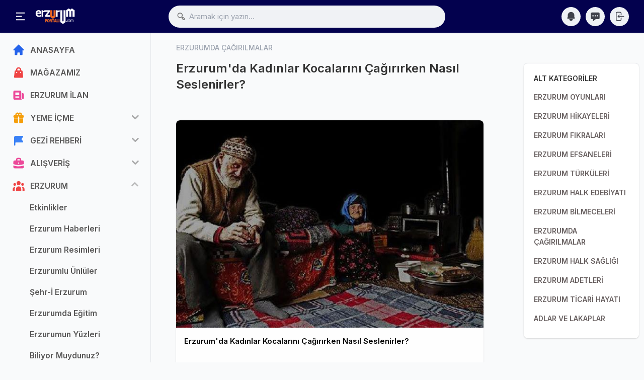

--- FILE ---
content_type: text/html; charset=utf-8
request_url: https://erzurumportali.com/shf/2373/Erzurumun-Sesi
body_size: 49419
content:

<!DOCTYPE html>
<html lang="tr">
<head>
    <meta charset="utf-8">
    <meta http-equiv="X-UA-Compatible" content="IE=edge">
    <meta name="viewport" content="width=device-width, initial-scale=1, shrink-to-fit=no">
    <meta name="generator" content="Serdizayn">
    <meta name='copyright' content='Serdizayn'>
    <title>Erzurum'un Sesi - Erzurum Portalı - Erzurum Haberleri - Kent</title>
    <meta name="author" content="Osman ÇELİK osmancelik.com.tr">
    <meta name="robots" content="index, follow">
    <meta name="description" content="Erzurum'da Kadınlar Kocalarını Çağırırken Nasıl Seslenirler? Erzurum'da eşler birbirlerine nasıl sesleniyorlar... Erzurum'da ilgili sosyal hayata ait " />
    <meta name="publisher" content="VS 2022" />
    <meta name="title" content="Erzurum'un Sesi - Erzurum Portalı - Erzurum Haberleri - Kent" />
    <link rel="icon" type="image/png" sizes="32x32" href="/Content/assets/images/fav_icon.png" />
    <!-- Add to home screen for Safari on iOS -->
    <meta name="apple-mobile-web-app-status-bar-style" content="black">
    <meta name="apple-mobile-web-app-title" content="Erzurum Portalı">
    <meta name="msapplication-TileImage" content="https://erzurumportali.com/images/logo_144.png">
    <meta name="msapplication-TileColor" content="#2F3BA2">
    <link rel="apple-touch-icon" href="https://erzurumportali.com/images/logo_144.png">

    <link rel="stylesheet" href="/Content/assets/css/icons.css">
    <link rel="stylesheet" href="/Content/assets/css/uikit.css">
    <link rel="stylesheet" href="/Content/assets/css/style.css">
    <link rel="stylesheet" href="/Content/assets/css/tailwind.min.css">
    

    <link href="/upload/52/140/IB97B4WS.jpg" rel="image_src" /><meta property="og:url" content="https://erzurumportali.com/shf/2373/Erzurumun-Sesi" /><meta property="og:type" content="website" /><meta property="og:title" content="Erzurumun Sesi - Erzurum Portalı - Erzurum Haberleri - Kent" /><meta property="og:description" content="Erzurumda Kadınlar Kocalarını Çağırırken Nasıl Seslenirler? Erzurumda eşler birbirlerine nasıl sesleniyorlar... Erzurumda ilgili sosyal hayata ait " /><meta property="og:image" content="https://erzurumportali.com/upload/52/140/IB97B4WS.jpg" /><meta property="og:site_name" content="Erzurumun Sesi - Erzurum Portalı - Erzurum Haberleri - Kent" /><meta name="twitter:site" content="@Erzurumportali" /><meta name="twitter:url" content="https://erzurumportali.com/shf/2373/Erzurumun-Sesi" /><meta name="twitter:title" content="Erzurumun Sesi - Erzurum Portalı - Erzurum Haberleri - Kent" /><meta name="twitter:description" content="Erzurumda Kadınlar Kocalarını Çağırırken Nasıl Seslenirler? Erzurumda eşler birbirlerine nasıl sesleniyorlar... Erzurumda ilgili sosyal hayata ait " /><meta name="twitter:image:src" content="https://erzurumportali.com/upload/52/140/IB97B4WS.jpg" /><meta name="twitter:card" content="summary_large_image" /><meta name="twitter:creator" content="@erzurumportali" /><link rel="canonical" href="https://erzurumportali.com/shf/2373/Erzurumun-Sesi"/>
    <link rel="canonical" href="https://erzurumportali.com/shf/2373/Erzurumun-Sesi">
    <link href="/Content/assets/js/sweetalert2/sweetalert2.min.css" rel="stylesheet" />
    <style>
        .comment h5 {
            font-size: 13px;
            margin-bottom: 0px;
            max-width: 160px;
            font-weight: 600;
            line-height: 23px;
        }

        .comment span {
            font-size: 11px;
            position: absolute;
            top: 7px;
            right: 11px;
        }
    </style>

    <script src="/Content/assets/js/vue.global.js"></script>
    <style>
        [v-cloak] > * {display: none;}
        [v-cloak]::before {content: "Yükleniyor...";}
    </style>
    <script async src="https://pagead2.googlesyndication.com/pagead/js/adsbygoogle.js?client=ca-pub-3944745521636833"
            crossorigin="anonymous"></script>
</head>
<body>
    <div id="wrapper">

        <!-- Header -->
        <header>
            <div class="header_wrap">
                <div class="header_inner mcontainer">
                    <div class="left_side">

                        <span class="slide_menu" uk-toggle="target: #wrapper ; cls: is-collapse is-active">
                            <svg xmlns="http://www.w3.org/2000/svg" viewBox="0 0 24 24" width="24" height="24" style="color:#fff"><path d="M3 4h18v2H3V4zm0 7h12v2H3v-2zm0 7h18v2H3v-2z" fill="currentColor"></path></svg>
                        </span>

                        <div id="logo">
                            <a href="/">
                                <img src="/Content/assets/images/logo.png" alt="">
                                <img src="/Content/assets/images/logo-mobile.png" class="logo_mobile" alt="">
                            </a>
                        </div>
                    </div>

                    <!-- search icon for mobile -->
                    <div class="header-search-icon" uk-toggle="target: #wrapper ; cls: show-searchbox"> </div>
                    <div class="header_search">
                        <i class="uil-search-alt"></i>
                        <form><input value="" type="text" class="form-control" placeholder="Aramak için yazın..." onclick="arama()" onkeyup="arama()" autocomplete="off"></form>
                        <div class="header_search_dropdown"></div>
                    </div>
                    <div class="right_side">

                        <div class="header_widgets">
                            <a href="#" class="is_icon" uk-tooltip="title: Bildirimler">
                                <svg fill="currentColor" viewBox="0 0 20 20" xmlns="http://www.w3.org/2000/svg"><path d="M10 2a6 6 0 00-6 6v3.586l-.707.707A1 1 0 004 14h12a1 1 0 00.707-1.707L16 11.586V8a6 6 0 00-6-6zM10 18a3 3 0 01-3-3h6a3 3 0 01-3 3z"></path></svg>
                                <div id="bildspan" class="hidden"><span id="bildcount"></span></div>
                            </a>
                            <div uk-drop="mode:click" class="header_dropdown uk-drop">
                                <div class="dropdown_scrollbar" data-simplebar="init">
                                    <div class="simplebar-wrapper">
                                        <div class="simplebar-height-auto-observer-wrapper"><div class="simplebar-height-auto-observer"></div></div><div class="simplebar-mask">
                                            <div class="simplebar-offset">
                                                <div class="simplebar-content" id="bildirim"></div>
                                            </div>
                                        </div><div class="simplebar-placeholder" style="width: 323px; height: 980px;"></div>
                                    </div><div class="simplebar-track simplebar-horizontal" style="visibility: hidden;"><div class="simplebar-scrollbar" style="transform: translate3d(0px, 0px, 0px); visibility: hidden;"></div></div><div class="simplebar-track simplebar-vertical" style="visibility: visible;"><div class="simplebar-scrollbar" style="transform: translate3d(0px, 0px, 0px); visibility: visible; height: 273px;"></div></div>
                                </div>
                            </div>
                            <a href="/IlanPanel/Mesajlar" class="is_icon" uk-tooltip="title: Mesajlar">
                                <svg fill="currentColor" viewBox="0 0 20 20" xmlns="http://www.w3.org/2000/svg"><path fill-rule="evenodd" d="M18 5v8a2 2 0 01-2 2h-5l-5 4v-4H4a2 2 0 01-2-2V5a2 2 0 012-2h12a2 2 0 012 2zM7 8H5v2h2V8zm2 0h2v2H9V8zm6 0h-2v2h2V8z" clip-rule="evenodd"></path></svg>
                            </a>

                                <a href="/Kullanici/Giris" class="is_icon" uk-tooltip="title: Kullanıcı Giriş">
                                    <svg xmlns="http://www.w3.org/2000/svg" fill="none" viewBox="0 0 24 24" stroke-width="1.5" stroke="currentColor" class="w-6 h-6">
                                        <path stroke-linecap="round" stroke-linejoin="round" d="M15.75 9V5.25A2.25 2.25 0 0013.5 3h-6a2.25 2.25 0 00-2.25 2.25v13.5A2.25 2.25 0 007.5 21h6a2.25 2.25 0 002.25-2.25V15M12 9l-3 3m0 0l3 3m-3-3h12.75" />
                                    </svg>
                                </a>
                        </div>

                    </div>
                </div>
            </div>
        </header>

        <!-- sidebar -->
        <div class="sidebar">

            <div class="sidebar_inner" data-simplebar>


                <ul class="side_links">
                    <li>
                        <a href="/">
                            <svg xmlns="http://www.w3.org/2000/svg" viewBox="0 0 20 20" fill="currentColor" class="text-blue-600">
                                <path d="M10.707 2.293a1 1 0 00-1.414 0l-7 7a1 1 0 001.414 1.414L4 10.414V17a1 1 0 001 1h2a1 1 0 001-1v-2a1 1 0 011-1h2a1 1 0 011 1v2a1 1 0 001 1h2a1 1 0 001-1v-6.586l.293.293a1 1 0 001.414-1.414l-7-7z" />
                            </svg>
                            <span>ANASAYFA</span>
                        </a>
                    </li>
                    <li>
                        <a target="_blank" href="https://erzurumportalimagaza.com/">
                            <svg xmlns="http://www.w3.org/2000/svg" viewBox="0 0 20 20" fill="currentColor" class="text-red-500">
                                <path fill-rule="evenodd" d="M10 2a4 4 0 00-4 4v1H5a1 1 0 00-.994.89l-1 9A1 1 0 004 18h12a1 1 0 00.994-1.11l-1-9A1 1 0 0015 7h-1V6a4 4 0 00-4-4zm2 5V6a2 2 0 10-4 0v1h4zm-6 3a1 1 0 112 0 1 1 0 01-2 0zm7-1a1 1 0 100 2 1 1 0 000-2z" clip-rule="evenodd" />
                            </svg>
                            <span>MAĞAZAMIZ</span>
                        </a>
                    </li>
                    <li>
                        <a href="/Erzurum-Ilan">
                            <svg xmlns="http://www.w3.org/2000/svg" viewBox="0 0 20 20" fill="currentColor" class="text-pink-500">
                                <path fill-rule="evenodd" d="M2 5a2 2 0 012-2h8a2 2 0 012 2v10a2 2 0 002 2H4a2 2 0 01-2-2V5zm3 1h6v4H5V6zm6 6H5v2h6v-2z" clip-rule="evenodd"></path>
                                <path d="M15 7h1a2 2 0 012 2v5.5a1.5 1.5 0 01-3 0V7z"></path>
                            </svg>
                            <span>ERZURUM İLAN</span>
                        </a>
                    </li>
                        <li class="">
                            <a href="#" class="text-blue-600" title="YEME İÇME">
                                    <svg fill="currentColor" class="text-yellow-500" viewBox="0 0 20 20" xmlns="http://www.w3.org/2000/svg">
                                        <path fill-rule="evenodd" d="M5 5a3 3 0 015-2.236A3 3 0 0114.83 6H16a2 2 0 110 4h-5V9a1 1 0 10-2 0v1H4a2 2 0 110-4h1.17C5.06 5.687 5 5.35 5 5zm4 1V5a1 1 0 10-1 1h1zm3 0a1 1 0 10-1-1v1h1z" clip-rule="evenodd"></path>
                                        <path d="M9 11H3v5a2 2 0 002 2h4v-7zM11 18h4a2 2 0 002-2v-5h-6v7z"></path>
                                    </svg>
                                                                                                                                <span>YEME İ&#199;ME</span>
                            </a>
                            <ul>
                                    <li>
                                        <a href="/ktg/18/Cag-Kebabi" title="CAĞ KEBABI">Cağ Kebabı</a>
                                    </li>
                                    <li>
                                        <a href="/ktg/19/Kadayif-Dolmasi" title="KADAYIF DOLMASI">Kadayıf Dolması</a>
                                    </li>
                                    <li>
                                        <a href="/ktg/20/Restoranlar" title="RESTORANLAR">Restoranlar</a>
                                    </li>
                                    <li>
                                        <a href="/ktg/21/Kafeler" title="KAFELER">Kafeler</a>
                                    </li>
                                    <li>
                                        <a href="/ktg/22/Tadina-Bak" title="TADINA BAK">Tadına Bak</a>
                                    </li>
                                    <li>
                                        <a href="/ktg/23/Tarihi-Mekanlar" title="TARİHİ MEKANLAR">Tarihi Mekanlar</a>
                                    </li>
                                    <li>
                                        <a href="/ktg/24/Populer-Mekanlar" title="POPÜLER MEKANLAR">Pop&#252;ler Mekanlar</a>
                                    </li>
                                    <li>
                                        <a href="/ktg/25/Yoresel-Lezzetler" title="YÖRESEL LEZZETLER">Y&#246;resel Lezzetler</a>
                                    </li>
                                    <li>
                                        <a href="/ktg/82/Sosyal-Tesisler" title="SOSYAL TESİSLER">Sosyal Tesisler</a>
                                    </li>
                                    <li>
                                        <a href="/ktg/137/Erzurum-Mutfak-Kulturu" title="ERZURUM MUTFAK KÜLTÜRÜ">Erzurum Mutfak K&#252;lt&#252;r&#252;</a>
                                    </li>
                                    <li>
                                        <a href="/ktg/176/Erzurum-Yerel-Urun-Haritasi" title="ERZURUM ÜRÜN HARİTASI">Erzurum &#220;r&#252;n Haritası</a>
                                    </li>
                                    <li>
                                        <a href="/ktg/1197/Yeme-Icme-Haberleri" title="YEME İÇME HABERLERİ">Yeme İ&#231;me Haberleri</a>
                                    </li>
                            </ul>
                        </li>
                        <li class="">
                            <a href="#" class="text-blue-600" title="GEZİ REHBERİ">
                                                                    <svg xmlns="http://www.w3.org/2000/svg" viewBox="0 0 20 20" fill="currentColor" class="text-blue-500">
                                        <path fill-rule="evenodd" d="M3 6a3 3 0 013-3h10a1 1 0 01.8 1.6L14.25 8l2.55 3.4A1 1 0 0116 13H6a1 1 0 00-1 1v3a1 1 0 11-2 0V6z" clip-rule="evenodd"></path>
                                    </svg>
                                                                                                <span>GEZİ REHBERİ</span>
                            </a>
                            <ul>
                                    <li>
                                        <a href="/ktg/7/Rotalar" title="ROTALAR">Rotalar</a>
                                    </li>
                                    <li>
                                        <a href="/ktg/29/Kayak-Merkezleri" title="KAYAK MERKEZLERİ">Kayak Merkezleri</a>
                                    </li>
                                    <li>
                                        <a href="/ktg/30/Hamam-Ve-Kaplicalar" title="HAMAM VE KAPLICALAR">Hamam Ve Kaplıcalar</a>
                                    </li>
                                    <li>
                                        <a href="/ktg/33/Oteller" title="OTELLER">Oteller</a>
                                    </li>
                                    <li>
                                        <a href="/ktg/34/Arac-Kiralama" title="ARAÇ KİRALAMA">Ara&#231; Kiralama</a>
                                    </li>
                                    <li>
                                        <a href="/ktg/38/Dogal-Guzellikler" title="DOĞAL GÜZELLİKLER">Doğal G&#252;zellikler</a>
                                    </li>
                                    <li>
                                        <a href="/ktg/39/Sehri-Kesfet" title="ŞEHRİ KEŞFET">Şehri Keşfet</a>
                                    </li>
                                    <li>
                                        <a href="/ktg/131/Erzurumu-Geziyorum" title="ERZURUMU GEZİYORUM">Erzurumu Geziyorum</a>
                                    </li>
                                    <li>
                                        <a href="/ktg/138/Disari-Cik" title="DIŞARI ÇIK">Dışarı &#199;ık</a>
                                    </li>
                                    <li>
                                        <a href="/ktg/139/Tarihi-Eserler" title="TARİHİ ESERLER">Tarihi Eserler</a>
                                    </li>
                                    <li>
                                        <a href="/ktg/159/Mesire-Alanlari" title="MESİRE ALANLARI">Mesire Alanları</a>
                                    </li>
                            </ul>
                        </li>
                        <li class="">
                            <a href="#" class="text-blue-600" title="ALIŞVERİŞ">
                                                                                                    <svg xmlns="http://www.w3.org/2000/svg" viewBox="0 0 20 20" fill="currentColor" class="text-pink-500">
                                        <path fill-rule="evenodd" d="M6 6V5a3 3 0 013-3h2a3 3 0 013 3v1h2a2 2 0 012 2v3.57A22.952 22.952 0 0110 13a22.95 22.95 0 01-8-1.43V8a2 2 0 012-2h2zm2-1a1 1 0 011-1h2a1 1 0 011 1v1H8V5zm1 5a1 1 0 011-1h.01a1 1 0 110 2H10a1 1 0 01-1-1z" clip-rule="evenodd" />
                                        <path d="M2 13.692V16a2 2 0 002 2h12a2 2 0 002-2v-2.308A24.974 24.974 0 0110 15c-2.796 0-5.487-.46-8-1.308z" />
                                    </svg>
                                                                <span>ALIŞVERİŞ</span>
                            </a>
                            <ul>
                                    <li>
                                        <a href="/ktg/46/Alisveris-Rehberi" title="ALIŞVERİŞ REHBERİ">Alışveriş Rehberi</a>
                                    </li>
                                    <li>
                                        <a href="/ktg/47/Alisveris-Merkezleri" title="ALIŞVERİŞ MERKEZLERİ">Alışveriş Merkezleri</a>
                                    </li>
                                    <li>
                                        <a href="/ktg/84/Giyim-Aksesuar-Magazalari" title="GİYİM - AKSESUAR MAĞAZALARI">Giyim - Aksesuar Mağazaları</a>
                                    </li>
                                    <li>
                                        <a href="/ktg/85/Erzurum-Ceyiz-Magazalari" title="ERZURUM ÇEYİZ MAĞAZALARI">Erzurum &#199;eyiz Mağazaları</a>
                                    </li>
                                    <li>
                                        <a href="/ktg/86/Saglik-Guzellik" title="SAĞLIK - GÜZELLİK">Sağlık - G&#252;zellik</a>
                                    </li>
                                    <li>
                                        <a href="/ktg/107/Sektorel-Haberler" title="SEKTÖREL HABERLER">Sekt&#246;rel Haberler</a>
                                    </li>
                                    <li>
                                        <a href="/ktg/132/Buyuk-Magaza-Ve-Market" title="BÜYÜK MAĞAZA VE MARKET">B&#252;y&#252;k Mağaza Ve Market</a>
                                    </li>
                                    <li>
                                        <a href="/ktg/1195/Erzurum-Kampanya" title="SONA EREN KAMPANYALAR">Sona Eren Kampanyalar</a>
                                    </li>
                                    <li>
                                        <a href="/ktg/1196/Kapanan-Isletmeler" title="KAPANAN İŞLETMELER">Kapanan İşletmeler</a>
                                    </li>
                                    <li>
                                        <a href="/ktg/1198/Teknoloji-Magazalari" title="TEKNOLOJİ MAĞAZALARI">Teknoloji Mağazaları</a>
                                    </li>
                            </ul>
                        </li>
                        <li class="active-submenu">
                            <a href="#" class="text-blue-600" title="ERZURUM">
                                                                                                                                    <svg xmlns="http://www.w3.org/2000/svg" viewBox="0 0 20 20" fill="currentColor" class="text-red-500">
                                        <path d="M13 6a3 3 0 11-6 0 3 3 0 016 0zM18 8a2 2 0 11-4 0 2 2 0 014 0zM14 15a4 4 0 00-8 0v3h8v-3zM6 8a2 2 0 11-4 0 2 2 0 014 0zM16 18v-3a5.972 5.972 0 00-.75-2.906A3.005 3.005 0 0119 15v3h-3zM4.75 12.094A5.973 5.973 0 004 15v3H1v-3a3 3 0 013.75-2.906z" />
                                    </svg>
                                <span>ERZURUM</span>
                            </a>
                            <ul>
                                    <li>
                                        <a href="/ktg/4/Etkinlikler" title="ETKİNLİKLER">Etkinlikler</a>
                                    </li>
                                    <li>
                                        <a href="/ktg/55/Erzurum-Haberleri" title="ERZURUM HABERLERİ">Erzurum Haberleri</a>
                                    </li>
                                    <li>
                                        <a href="/ktg/60/Erzurum-Resimleri" title="ERZURUM RESİMLERİ">Erzurum Resimleri</a>
                                    </li>
                                    <li>
                                        <a href="/ktg/92/Erzurumlu-Unluler" title="ERZURUMLU ÜNLÜLER">Erzurumlu &#220;nl&#252;ler</a>
                                    </li>
                                    <li>
                                        <a href="/ktg/104/SehrI-Erzurum" title="ŞEHR-İ ERZURUM">Şehr-İ Erzurum</a>
                                    </li>
                                    <li>
                                        <a href="/ktg/105/Erzurumda-Egitim" title="ERZURUMDA EĞİTİM">Erzurumda Eğitim</a>
                                    </li>
                                    <li>
                                        <a href="/ktg/110/Erzurumun-Yuzleri" title="ERZURUMUN YÜZLERİ">Erzurumun Y&#252;zleri</a>
                                    </li>
                                    <li>
                                        <a href="/ktg/111/Biliyor-Muydunuz" title="BİLİYOR MUYDUNUZ?">Biliyor Muydunuz?</a>
                                    </li>
                                    <li>
                                        <a href="/ktg/140/Erzurum-Kulturu" title="ERZURUM KÜLTÜRÜ">Erzurum K&#252;lt&#252;r&#252;</a>
                                    </li>
                                    <li>
                                        <a href="/ktg/141/Erzurum-Rehberi" title="ERZURUM REHBERİ">Erzurum Rehberi</a>
                                    </li>
                                    <li>
                                        <a href="/ktg/142/Resimli-Haberler" title="RESİMLİ HABERLER">Resimli Haberler</a>
                                    </li>
                                    <li>
                                        <a href="/ktg/145/Erzurum-Ilceleri" title="ERZURUM İLÇELERİ">Erzurum İl&#231;eleri</a>
                                    </li>
                                    <li>
                                        <a href="/ktg/150/Videolar" title="VİDEOLAR">Videolar</a>
                                    </li>
                                    <li>
                                        <a href="/ktg/152/Soylesi-Roportaj" title="SÖYLEŞİ - RÖPORTAJ">S&#246;yleşi - R&#246;portaj</a>
                                    </li>
                                    <li>
                                        <a href="/ktg/153/Oncesi-Sonrasi" title="ÖNCESİ - SONRASI">&#214;ncesi - Sonrası</a>
                                    </li>
                                    <li>
                                        <a href="/ktg/154/Erzurumda-Ramazan" title="ERZURUMDA RAMAZAN">Erzurumda Ramazan</a>
                                    </li>
                                    <li>
                                        <a href="/ktg/155/Ulasim" title="ULAŞIM">Ulaşım</a>
                                    </li>
                                    <li>
                                        <a href="/ktg/157/Erzurum-Istatistikleri" title="ERZURUM İSTATİSTİKLERİ">Erzurum İstatistikleri</a>
                                    </li>
                                    <li>
                                        <a href="/ktg/179/Erzurumun-Ustalari" title="ERZURUMUN USTALARI">Erzurumun Ustaları</a>
                                    </li>
                                    <li>
                                        <a href="/ktg/185/Erzurumdaki-Yurt-Ve-Apartlar" title="ÖĞRENCİ YURT VE APARTLAR">&#214;ğrenci Yurt Ve Apartlar</a>
                                    </li>
                                    <li>
                                        <a href="/ktg/190/Erzurum-Yazarlari" title="YAZARLAR">Yazarlar</a>
                                    </li>
                                    <li>
                                        <a href="/ktg/194/Erzurumlular" title="ERZURUMLULAR">Erzurumlular</a>
                                    </li>
                            </ul>
                        </li>
                </ul>

                <div class="footer-links">
                    <a title="Erzurum Portalı Mağaza - Alışveriş" href="https://erzurumportalimagaza.com/">Mağaza</a>
                    <a title="Erzurum Portalı Hakkında" href="/Erzurum-Portali-Hakkimizda">Hakkımızda</a>
                    <a title="Gizlilik ve Yasal Uyarı" href="/Erzurum-Portali-Gizlilik">Gizlilik ve Yasal Uyarı</a>
                    <a title="Erzurum Portalına Reklam Ver" href="/Erzurum-Portali-Reklam-Ver">Reklam Ver</a>
                    <a title="Erzurum Portalına yazın. Bizimle iletişim kurun" href="/Erzurum-Portali-Iletisim">İletişim</a>

                </div>

            </div>

            <!-- sidebar overly for mobile -->
            <div class="side_overly" uk-toggle="target: #wrapper ; cls: is-collapse is-active"></div>

        </div>


        



<div class="main_content">
    <div class="mcontainer" id="app" v-cloak>
        <input type="hidden" id="id" value="2373" />
        <input type="hidden" id="id1" value="140" />
        <input type="hidden" id="begenSay" value="5" />
        <input type="hidden" id="yorumSay" value="0" />
        <input type="hidden" id="userId" value="0" />
        <input type="hidden" id="oturum" value="0PWF11AH" />
        <!--  Feeds  -->
        <div class="lg:flex lg:space-x-10">
            <div class="lg:w-3/4 lg:px-10 space-y-7">
                <div class="pb-3">
                    <h5 class="text-sm font-medium text-gray-400"> ERZURUMDA ÇAĞIRILMALAR  </h5>
                    <h2 class="text-2xl font-semibold"> Erzurum'da Kadınlar Kocalarını Çağırırken Nasıl Seslenirler? </h2>
                </div>
                <div class="card lg:mx-0 uk-animation-slide-bottom-small">

                    <div>
                        <img loading="lazy" src="/upload/52/140/IB97B4WS.jpg" alt="Erzurumda Kadınlar Kocalarını Çağırırken Nasıl Seslenirler?" class="w-full object-cover" style="aspect-ratio: 4/3;">

                    </div>
                    <div class="flex justify-between items-center lg:p-4 p-2.5">
                        <div class="flex flex-1 items-center space-x-4">
                            <div class="flex-1 font-semibold capitalize">
                                <span class="text-black dark:text-gray-100"> Erzurum'da Kadınlar Kocalarını Çağırırken Nasıl Seslenirler? </span>
                            </div>
                        </div>
                    </div>
                    <div class="p-3 space-y-3">
                            <script async src="https://pagead2.googlesyndication.com/pagead/js/adsbygoogle.js"></script>
    <ins class="adsbygoogle"
         style="display:block; text-align:center;"
         data-ad-layout="in-article"
         data-ad-format="fluid"
         data-ad-client="ca-pub-3944745521636833"
         data-ad-slot="3407010434"></ins>
    <script>
        (adsbygoogle = window.adsbygoogle || []).push({});
    </script>

                    </div>

                    <div id="icerik" class="p-5 pt-1 text-justify border-b dark:border-gray-700">

                        <h3>Erzurum'da Kadınlar Kocalar Bakın Nasıl Çağırıyorlar</h3>

<p>Erzurum ve çevresinde kadınlar kocalarını çağırır veya seslenirken daha çok onların huyları ve davranışlarına yönelik sıfatlar kullanırlar.</p>

<p>Akıllı<br />
Akılsız<br />
Angıt (vurdumduymaz)<br />
Arsız<br />
Aşkım (gençler arasında)<br />
<br />
Bahdavar (talihli)<br />
Beg<br />
Bele bah(bu tarafa bak)<br />
Beter (arsız)<br />
Bizimki (bizim herif)<br />
<br />
Çığız (oyun bozan)<br />
Cırıh<br />
Cinni<br />
Çirkin<br />
Çorli (hastalıklı)<br />
<br />
Dadaş<br />
Dede<br />
Deli<br />
Densiz<br />
Derdi yok<br />
Dullo (Dul kaldıktan sonra evlenenlere 2. evlilikle eşlerin verdiği l&acirc;kap)<br />
<br />
Efendi<br />
Er (er kişi)<br />
Efi (efendi)<br />
<br />
Gemsiz (gamsız)<br />
Geven (deve dikeni)<br />
Gırgıt (cimri)<br />
Goçum (Koçum)<br />
Gollik (kısa boylu)<br />
Güleş (güler yüzlü)<br />
<br />
Hacı<br />
Herif<br />
Hoyrat (çirkin)<br />
Hazon (sürülmemiş tarla)<br />
<br />
Kelloş (keleş yakışıklı)<br />
Koçum<br />
<br />
Lallik<br />
<br />
Şergada (geçimsiz)<br />
Selvi Boylum<br />
Soğumsuz (sabırsız)<br />
Şimşirim (kel kafalım)<br />
<br />
Tosbağa (kaplumbağa)<br />
<br />
Usta<br />
Uşakların Babası<br />
Ülfet (dost)</p>

<p>Kaynak: Dr.Lütfi Sezen, Erzurum Folkloru 3. Baskı | 437</p>


                    </div>

                    <div class="p-3 space-y-3">

                        <div class="flex space-x-4 lg:font-bold">
                            <button class="flex items-center" uk-tooltip="title: Beğen" v-on:click="begen">
                                <div class="rounded-full  text-black lg:bg-gray-100 dark:bg-gray-600">
                                    <svg xmlns="http://www.w3.org/2000/svg" viewBox="0 0 20 20" fill="currentColor" width="22" height="22" class="dark:text-gray-100">
                                        <path d="M2 10.5a1.5 1.5 0 113 0v6a1.5 1.5 0 01-3 0v-6zM6 10.333v5.43a2 2 0 001.106 1.79l.05.025A4 4 0 008.943 18h5.416a2 2 0 001.962-1.608l1.2-6A2 2 0 0015.56 8H12V4a2 2 0 00-2-2 1 1 0 00-1 1v.667a4 4 0 01-.8 2.4L6.8 7.933a4 4 0 00-.8 2.4z" />
                                    </svg>
                                </div>
                                <div> Beğen</div>
                            </button>
                            <a href="#yorumla" class="flex items-center" uk-tooltip="title: Yorum Yaz">
                                <div class="rounded-full  text-black lg:bg-gray-100 dark:bg-gray-600">
                                    <svg xmlns="http://www.w3.org/2000/svg" viewBox="0 0 20 20" fill="currentColor" width="22" height="22" class="dark:text-gray-100">
                                        <path fill-rule="evenodd" d="M18 5v8a2 2 0 01-2 2h-5l-5 4v-4H4a2 2 0 01-2-2V5a2 2 0 012-2h12a2 2 0 012 2zM7 8H5v2h2V8zm2 0h2v2H9V8zm6 0h-2v2h2V8z" clip-rule="evenodd" />
                                    </svg>
                                </div>
                                <div> Yorumla</div>
                            </a>
                            <div class="flex items-center space-x-2 flex-1 justify-end">
                                <div class="flex items-center space-x-4">
                                    <div class="flex items-center">
                                        <a href="#" onclick="ShareOnFacebook('https://erzurumportali.com/shf/2373/Erzurumun-Sesi');return false;" title="Facebook"><img class="w-7 h-7 rounded-full border-2 border-white" alt="Facebook" src="/Content/assets/images/icons/facebook.png" /></a>
                                        <a href="#" onclick="ShareOnTwitter('https://erzurumportali.com/shf/2373/Erzurumun-Sesi', 'tr', '', 'Erzurumda Kadınlar Kocalarını Çağırırken Nasıl Seslenirler?')" title="Twitter"><img class="w-7 h-7 rounded-full border-2 border-white" alt="Twitter" src="/Content/assets/images/icons/twitter.png" /></a>
                                        <a href="https://t.me/share/url?url=https://erzurumportali.com/shf/2373/Erzurumun-Sesi&amp;text=Erzurumda Kadınlar Kocalarını Çağırırken Nasıl Seslenirler?" title="Telegram"><img class="w-7 h-7 rounded-full border-2 border-white" alt="Telegram" src="/Content/assets/images/icons/telegram.png" /></a>
                                        <a href="https://api.whatsapp.com/send?text=Erzurumda Kadınlar Kocalarını Çağırırken Nasıl Seslenirler? https://erzurumportali.com/shf/2373/Erzurumun-Sesi" title="Whatsapp"><img class="w-7 h-7 rounded-full border-2 border-white" alt="Whatsapp" src="/Content/assets/images/icons/whatsapp.png" /></a>
                                        <a href="https://www.linkedin.com/shareArticle?url=https://erzurumportali.com/shf/2373/Erzurumun-Sesi" title="Linkedin"><img class="w-7 h-7 rounded-full border-2 border-white" alt="Linkedin" src="/Content/assets/images/icons/linkedin.png" /></a>
                                        <a href="https://pinterest.com/pin/create/button/?url=https://erzurumportali.com/shf/2373/Erzurumun-Sesi&amp;media=https://erzurumportali.com@Model.IlanDetay.Foto &amp;description=Erzurumda Kadınlar Kocalarını Çağırırken Nasıl Seslenirler?" title="Pinterest"><img class="w-7 h-7 rounded-full border-2 border-white" alt="Pinterest" src="/Content/assets/images/icons/pinterest.png" /></a>
                                    </div>
                                </div>
                            </div>
                        </div>
                        <div class="flex justify-between items-center space-x-3 pt-2">
                            <div class="dark:text-gray-100">
                                <strong><i class="icon-material-outline-thumb-up" uk-tooltip="Beğeni"></i> {{begeni}}  </strong>
                                <strong><i class="icon-material-outline-speaker-notes ml-2" uk-tooltip="Yorum"></i> {{yorumsayi}} </strong>
                            </div>
                            <div class="dark:text-gray-100 text-xs text-right">
                                <strong><i class="icon-feather-calendar"></i> 2 Kasım 2024 20:00</strong>
                            </div>
                        </div>

                        <div class="border-t py-4 space-y-4 dark:border-gray-600">

                            <div class="flex" v-for="(item,i) in yorumlar" key="i">
                                <div class="w-10 h-10 rounded-full relative flex-shrink-0" v-if="item.Avatar==null">
                                    <img src="/Content/assets/images/user.png" alt="Kullanıcı" class="absolute h-full rounded-full w-full">
                                </div>
                                <div class="w-10 h-10 rounded-full relative flex-shrink-0" v-else>
                                    <img :src="item.Avatar" :alt="item.IsimSoyisim" class="absolute h-full rounded-full w-full">
                                </div>
                                <div :id="'yrm'+item.Id" class="w-full">
                                    <div class="comment text-gray-700 py-2 px-3 rounded-md bg-gray-100 relative lg:ml-5 ml-2 lg:mr-6  dark:bg-gray-800 dark:text-gray-100">
                                        <h5>{{item.IsimSoyisim==' '?"Kayıtsız Kullanıcı":item.IsimSoyisim}}</h5>
                                        <span>{{tariheCevir(item.KayitTarihi)}}</span>
                                        <p class="leading-6">
                                            {{item.YorumMetni}}
                                        </p>
                                        <div class="absolute w-3 h-3 top-3 -left-1 bg-gray-100 transform rotate-45 dark:bg-gray-800"></div>
                                    </div>
                                    <div class="text-sm flex items-center space-x-3 mt-2 ml-5">
                                        <span> {{item.BegenSay}} </span>
                                        <button class="text-gray-600" v-on:click="yorumbegeni(item)"> <i class="icon-material-outline-thumb-up"></i> </button>
                                        <div v-if="userid==item.KullaniciId" class="text-sm space-x-3">
                                            <button v-on:click="yorumed(item)">Düzenle</button>
                                            <button v-on:click="yorumsil(item)">Sil</button>
                                        </div>
                                    </div>
                                </div>
                                <div :id="'yed'+item.Id" class="w-full hidden">
                                    <div class="comment text-gray-700 py-2 px-3 rounded-md bg-gray-100 relative lg:ml-5 ml-2 lg:mr-6  dark:bg-gray-800 dark:text-gray-100">
                                        <h5>{{item.IsimSoyisim==' '?"Kayıtsız Kullanıcı":item.IsimSoyisim}}</h5>
                                        <span>{{tariheCevir(item.KayitTarihi)}}</span>
                                        <div class="bg-gray-100 rounded-full relative dark:bg-gray-800 border-t">
                                            <input :id="'yorumedit'+item.Id" :value="item.YorumMetni" class="bg-gray-200 max-h-10 shadow-none px-5">
                                            <div class="m-0.5 absolute bottom-0 flex items-center right-3 text-xl">
                                                <button v-on:click="yorumedit(item)"> <i class="icon-feather-send hover:bg-gray-200 p-1.5 rounded-full"></i></button>
                                                <button v-on:click="yorumvz(item)"> <i class="icon-feather-x hover:bg-gray-200 p-1.5 rounded-full"></i></button>
                                            </div>
                                        </div>
                                        <div class="absolute w-3 h-3 top-3 -left-1 bg-gray-100 transform rotate-45 dark:bg-gray-800"></div>
                                    </div>
                                </div>
                            </div>
                        </div>

                            <h5 class="text-lg font-semibold mb-2">Oturum Açınız</h5>
                            <p id="yorumla" class="text-base mb-10">Yorum yazmak için oturum açmalısınız.</p>
                            <a href="/Kullanici/Giris?ReturnUrl=/shf/2373/Erzurumda-Kadinlar-Kocalarini-Cagirirken-Nasil-Seslenirler" class="button bg-green mr-1">Oturum Aç</a>
                            <a href="/Kullanici/YeniKullanici?ReturnUrl=/shf/2373/Erzurumda-Kadinlar-Kocalarini-Cagirirken-Nasil-Seslenirler" class="button bg-blue">Üye Ol</a>


                    </div>

                </div>

                <div class="my-6 flex items-center justify-between">
    <div>
        <h2 class="text-xl font-semibold">
            Mağazada Çok Satılanlar
        </h2>
    </div>
    <a target="_blank" href="https://erzurumportalimagaza.com/" class="text-blue-500"> Mağaza </a>
</div>

<div class="relative" uk-slider="finite: true">
    <div class="uk-slider-container px-1 py-3">
        <ul class="uk-slider-items uk-child-width-1-3@m uk-child-width-1-3@s uk-child-width-1-2 uk-grid-small uk-grid">
            <li v-for="s in magaza">
                <a target="_blank" :href="'https://erzurumportalimagaza.com/'+s.UrunUrl+'-u'">
                    <div class="card">
                        <div class="card-media h-40">
                            <div class="card-media-overly"></div>
                            <img :src="'https://erzurumportalimagaza.com/'+s.FotoBuyuk" :alt="s.UrunAdi">
                        </div>
                        <div class="card-body">
                            <div class="-top-3 absolute bg-blue-100 font-medium px-2 py-1 right-2 rounded-full text text-blue-500 text-sm">
                                {{s.Fiyati}} TL
                            </div>
                            <div class="ext-lg font-medium mt-1 t truncate"> {{s.UrunAdi}} </div>
                        </div>
                    </div>
                </a>
            </li>
        </ul>

        <a class="absolute bg-white bottom-1/2 flex items-center justify-center p-2 -left-4 rounded-full shadow-md text-xl w-9 z-10 dark:bg-gray-800 dark:text-white"
           href="#" uk-slider-item="previous"> <i class="icon-feather-chevron-left"></i></a>
        <a class="absolute bg-white bottom-1/2 flex items-center justify-center p-2 -right-4 rounded-full shadow-md text-xl w-9 z-10 dark:bg-gray-800 dark:text-white"
           href="#" uk-slider-item="next"> <i class="icon-feather-chevron-right"></i></a>

    </div>
</div>



                <div class="space-y-7" v-html="load_data" id="load_data"> </div>

                <div class="flex justify-center mt-6" v-if="loading">
                    <a href="#" class="bg-white dark:bg-gray-900 font-semibold my-3 px-6 py-2 rounded-full shadow-md dark:bg-gray-800 dark:text-white">
                        Daha fazla ..
                    </a>
                </div>

            </div>
            <div class="lg:w-1/4 w-full  hidden_mobile">

                        <div class="widget card mt-10 p-5 border-t">
                            <div class="flex items-center justify-between mb-2">
                                <div>
                                    <h4 class="text-sm  font-semibold capitalize"> ALT KATEGORİLER</h4>
                                </div>
                            </div>
                            <div>
                                    <div class="flex items-center space-x-4 rounded-md -mx-2 p-2 hover:bg-gray-50">
                                        <div class="flex-1">
                                            <a href="/ktg/89/Erzurum-Oyunlari" class="text-sm  font-semibold capitalize"> ERZURUM OYUNLARI </a>
                                        </div>
                                    </div>
                                    <div class="flex items-center space-x-4 rounded-md -mx-2 p-2 hover:bg-gray-50">
                                        <div class="flex-1">
                                            <a href="/ktg/90/Erzurum-Hikayeleri" class="text-sm  font-semibold capitalize"> ERZURUM HİKAYELERİ </a>
                                        </div>
                                    </div>
                                    <div class="flex items-center space-x-4 rounded-md -mx-2 p-2 hover:bg-gray-50">
                                        <div class="flex-1">
                                            <a href="/ktg/91/Erzurum-Fikralari" class="text-sm  font-semibold capitalize"> ERZURUM FIKRALARI </a>
                                        </div>
                                    </div>
                                    <div class="flex items-center space-x-4 rounded-md -mx-2 p-2 hover:bg-gray-50">
                                        <div class="flex-1">
                                            <a href="/ktg/93/Erzurum-Efsaneleri" class="text-sm  font-semibold capitalize"> ERZURUM EFSANELERİ </a>
                                        </div>
                                    </div>
                                    <div class="flex items-center space-x-4 rounded-md -mx-2 p-2 hover:bg-gray-50">
                                        <div class="flex-1">
                                            <a href="/ktg/94/Erzurum-Turkuleri" class="text-sm  font-semibold capitalize"> ERZURUM T&#220;RK&#220;LERİ </a>
                                        </div>
                                    </div>
                                    <div class="flex items-center space-x-4 rounded-md -mx-2 p-2 hover:bg-gray-50">
                                        <div class="flex-1">
                                            <a href="/ktg/143/Erzurum-Halk-Edebiyati" class="text-sm  font-semibold capitalize"> ERZURUM HALK EDEBİYATI </a>
                                        </div>
                                    </div>
                                    <div class="flex items-center space-x-4 rounded-md -mx-2 p-2 hover:bg-gray-50">
                                        <div class="flex-1">
                                            <a href="/ktg/144/Erzurum-Bilmeceleri" class="text-sm  font-semibold capitalize"> ERZURUM BİLMECELERİ </a>
                                        </div>
                                    </div>
                                    <div class="flex items-center space-x-4 rounded-md -mx-2 p-2 hover:bg-gray-50">
                                        <div class="flex-1">
                                            <a href="/ktg/146/Erzurumda-Cagirilmalar" class="text-sm  font-semibold capitalize"> ERZURUMDA &#199;AĞIRILMALAR </a>
                                        </div>
                                    </div>
                                    <div class="flex items-center space-x-4 rounded-md -mx-2 p-2 hover:bg-gray-50">
                                        <div class="flex-1">
                                            <a href="/ktg/149/Erzurum-Halk-Sagligi" class="text-sm  font-semibold capitalize"> ERZURUM HALK SAĞLIĞI </a>
                                        </div>
                                    </div>
                                    <div class="flex items-center space-x-4 rounded-md -mx-2 p-2 hover:bg-gray-50">
                                        <div class="flex-1">
                                            <a href="/ktg/151/Erzurum-Adetleri" class="text-sm  font-semibold capitalize"> ERZURUM ADETLERİ </a>
                                        </div>
                                    </div>
                                    <div class="flex items-center space-x-4 rounded-md -mx-2 p-2 hover:bg-gray-50">
                                        <div class="flex-1">
                                            <a href="/ktg/162/Erzurum-Ticari-Hayati" class="text-sm  font-semibold capitalize"> ERZURUM TİCARİ HAYATI </a>
                                        </div>
                                    </div>
                                    <div class="flex items-center space-x-4 rounded-md -mx-2 p-2 hover:bg-gray-50">
                                        <div class="flex-1">
                                            <a href="/ktg/178/Erzurum-Adlari-Ve-Lakaplari" class="text-sm  font-semibold capitalize"> ADLAR VE LAKAPLAR </a>
                                        </div>
                                    </div>
                            </div>
                        </div>


            </div>
        </div>

    </div>
</div>



    </div>


    <script src="/Content/assets/js/jquery-3.6.0.min.js"></script>
    <script src="/Content/assets/js/tippy.all.min.js"></script>
    <script src="/Content/assets/js/uikit.js"></script>
    <script src="/Content/assets/js/simplebar.js"></script>
    <script src="/Content/assets/js/custom.js"></script>
    <script src="/Content/assets/js/bootstrap-select.min.js"></script>
    <script type="module" src="https://unpkg.com/ionicons@5.2.3/dist/ionicons/ionicons.esm.js"></script>
    <script nomodule="" src="https://unpkg.com/ionicons@5.2.3/dist/ionicons/ionicons.js"></script>
    <script src="/Content/assets/js/axios.min.js"></script>
    

    <script src="/Content/assets/js/sweetalert2/sweetalert2.min.js"></script>
    <script src="/Content/assets/js/TarihSaat.js"></script>
    <script src="/Content/assets/js/page/defsayfa.js"></script>

    <script src="/Content/assets/js/page/layout.js"></script>
    <!-- Google tag (gtag.js) -->
    <script async src="https://www.googletagmanager.com/gtag/js?id=G-6YD523764X"></script>
    <script>
        window.dataLayer = window.dataLayer || [];
        function gtag() { dataLayer.push(arguments); }
        gtag('js', new Date());

        gtag('config', 'G-6YD523764X');
    </script>
</body>
</html>

--- FILE ---
content_type: text/html; charset=utf-8
request_url: https://www.google.com/recaptcha/api2/aframe
body_size: 267
content:
<!DOCTYPE HTML><html><head><meta http-equiv="content-type" content="text/html; charset=UTF-8"></head><body><script nonce="Bx1zK7GsYC_mSrVEEMuoyQ">/** Anti-fraud and anti-abuse applications only. See google.com/recaptcha */ try{var clients={'sodar':'https://pagead2.googlesyndication.com/pagead/sodar?'};window.addEventListener("message",function(a){try{if(a.source===window.parent){var b=JSON.parse(a.data);var c=clients[b['id']];if(c){var d=document.createElement('img');d.src=c+b['params']+'&rc='+(localStorage.getItem("rc::a")?sessionStorage.getItem("rc::b"):"");window.document.body.appendChild(d);sessionStorage.setItem("rc::e",parseInt(sessionStorage.getItem("rc::e")||0)+1);localStorage.setItem("rc::h",'1768979384875');}}}catch(b){}});window.parent.postMessage("_grecaptcha_ready", "*");}catch(b){}</script></body></html>